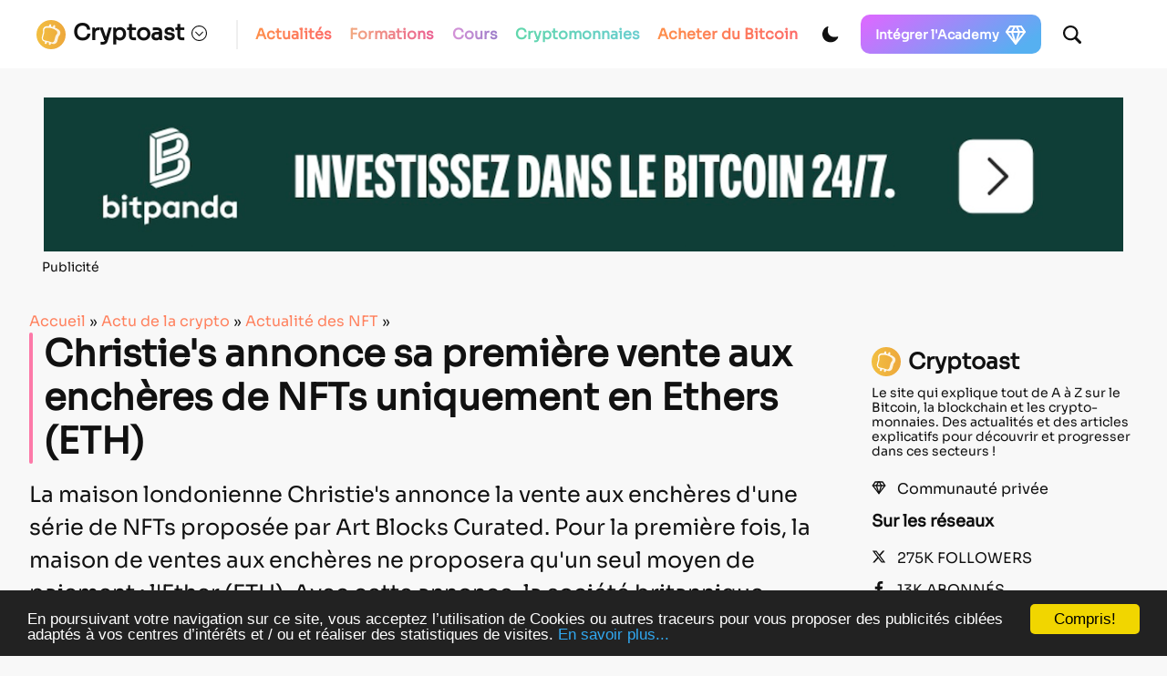

--- FILE ---
content_type: text/html; charset=utf-8
request_url: https://www.google.com/recaptcha/api2/anchor?ar=1&k=6LcOxjcUAAAAAHBBAvjgnrmjECJlnJSVCJH10TSR&co=aHR0cHM6Ly9jcnlwdG9hc3QuZnI6NDQz&hl=fr&v=PoyoqOPhxBO7pBk68S4YbpHZ&theme=light&size=normal&anchor-ms=20000&execute-ms=30000&cb=fv6ojzmf5syw
body_size: 49508
content:
<!DOCTYPE HTML><html dir="ltr" lang="fr"><head><meta http-equiv="Content-Type" content="text/html; charset=UTF-8">
<meta http-equiv="X-UA-Compatible" content="IE=edge">
<title>reCAPTCHA</title>
<style type="text/css">
/* cyrillic-ext */
@font-face {
  font-family: 'Roboto';
  font-style: normal;
  font-weight: 400;
  font-stretch: 100%;
  src: url(//fonts.gstatic.com/s/roboto/v48/KFO7CnqEu92Fr1ME7kSn66aGLdTylUAMa3GUBHMdazTgWw.woff2) format('woff2');
  unicode-range: U+0460-052F, U+1C80-1C8A, U+20B4, U+2DE0-2DFF, U+A640-A69F, U+FE2E-FE2F;
}
/* cyrillic */
@font-face {
  font-family: 'Roboto';
  font-style: normal;
  font-weight: 400;
  font-stretch: 100%;
  src: url(//fonts.gstatic.com/s/roboto/v48/KFO7CnqEu92Fr1ME7kSn66aGLdTylUAMa3iUBHMdazTgWw.woff2) format('woff2');
  unicode-range: U+0301, U+0400-045F, U+0490-0491, U+04B0-04B1, U+2116;
}
/* greek-ext */
@font-face {
  font-family: 'Roboto';
  font-style: normal;
  font-weight: 400;
  font-stretch: 100%;
  src: url(//fonts.gstatic.com/s/roboto/v48/KFO7CnqEu92Fr1ME7kSn66aGLdTylUAMa3CUBHMdazTgWw.woff2) format('woff2');
  unicode-range: U+1F00-1FFF;
}
/* greek */
@font-face {
  font-family: 'Roboto';
  font-style: normal;
  font-weight: 400;
  font-stretch: 100%;
  src: url(//fonts.gstatic.com/s/roboto/v48/KFO7CnqEu92Fr1ME7kSn66aGLdTylUAMa3-UBHMdazTgWw.woff2) format('woff2');
  unicode-range: U+0370-0377, U+037A-037F, U+0384-038A, U+038C, U+038E-03A1, U+03A3-03FF;
}
/* math */
@font-face {
  font-family: 'Roboto';
  font-style: normal;
  font-weight: 400;
  font-stretch: 100%;
  src: url(//fonts.gstatic.com/s/roboto/v48/KFO7CnqEu92Fr1ME7kSn66aGLdTylUAMawCUBHMdazTgWw.woff2) format('woff2');
  unicode-range: U+0302-0303, U+0305, U+0307-0308, U+0310, U+0312, U+0315, U+031A, U+0326-0327, U+032C, U+032F-0330, U+0332-0333, U+0338, U+033A, U+0346, U+034D, U+0391-03A1, U+03A3-03A9, U+03B1-03C9, U+03D1, U+03D5-03D6, U+03F0-03F1, U+03F4-03F5, U+2016-2017, U+2034-2038, U+203C, U+2040, U+2043, U+2047, U+2050, U+2057, U+205F, U+2070-2071, U+2074-208E, U+2090-209C, U+20D0-20DC, U+20E1, U+20E5-20EF, U+2100-2112, U+2114-2115, U+2117-2121, U+2123-214F, U+2190, U+2192, U+2194-21AE, U+21B0-21E5, U+21F1-21F2, U+21F4-2211, U+2213-2214, U+2216-22FF, U+2308-230B, U+2310, U+2319, U+231C-2321, U+2336-237A, U+237C, U+2395, U+239B-23B7, U+23D0, U+23DC-23E1, U+2474-2475, U+25AF, U+25B3, U+25B7, U+25BD, U+25C1, U+25CA, U+25CC, U+25FB, U+266D-266F, U+27C0-27FF, U+2900-2AFF, U+2B0E-2B11, U+2B30-2B4C, U+2BFE, U+3030, U+FF5B, U+FF5D, U+1D400-1D7FF, U+1EE00-1EEFF;
}
/* symbols */
@font-face {
  font-family: 'Roboto';
  font-style: normal;
  font-weight: 400;
  font-stretch: 100%;
  src: url(//fonts.gstatic.com/s/roboto/v48/KFO7CnqEu92Fr1ME7kSn66aGLdTylUAMaxKUBHMdazTgWw.woff2) format('woff2');
  unicode-range: U+0001-000C, U+000E-001F, U+007F-009F, U+20DD-20E0, U+20E2-20E4, U+2150-218F, U+2190, U+2192, U+2194-2199, U+21AF, U+21E6-21F0, U+21F3, U+2218-2219, U+2299, U+22C4-22C6, U+2300-243F, U+2440-244A, U+2460-24FF, U+25A0-27BF, U+2800-28FF, U+2921-2922, U+2981, U+29BF, U+29EB, U+2B00-2BFF, U+4DC0-4DFF, U+FFF9-FFFB, U+10140-1018E, U+10190-1019C, U+101A0, U+101D0-101FD, U+102E0-102FB, U+10E60-10E7E, U+1D2C0-1D2D3, U+1D2E0-1D37F, U+1F000-1F0FF, U+1F100-1F1AD, U+1F1E6-1F1FF, U+1F30D-1F30F, U+1F315, U+1F31C, U+1F31E, U+1F320-1F32C, U+1F336, U+1F378, U+1F37D, U+1F382, U+1F393-1F39F, U+1F3A7-1F3A8, U+1F3AC-1F3AF, U+1F3C2, U+1F3C4-1F3C6, U+1F3CA-1F3CE, U+1F3D4-1F3E0, U+1F3ED, U+1F3F1-1F3F3, U+1F3F5-1F3F7, U+1F408, U+1F415, U+1F41F, U+1F426, U+1F43F, U+1F441-1F442, U+1F444, U+1F446-1F449, U+1F44C-1F44E, U+1F453, U+1F46A, U+1F47D, U+1F4A3, U+1F4B0, U+1F4B3, U+1F4B9, U+1F4BB, U+1F4BF, U+1F4C8-1F4CB, U+1F4D6, U+1F4DA, U+1F4DF, U+1F4E3-1F4E6, U+1F4EA-1F4ED, U+1F4F7, U+1F4F9-1F4FB, U+1F4FD-1F4FE, U+1F503, U+1F507-1F50B, U+1F50D, U+1F512-1F513, U+1F53E-1F54A, U+1F54F-1F5FA, U+1F610, U+1F650-1F67F, U+1F687, U+1F68D, U+1F691, U+1F694, U+1F698, U+1F6AD, U+1F6B2, U+1F6B9-1F6BA, U+1F6BC, U+1F6C6-1F6CF, U+1F6D3-1F6D7, U+1F6E0-1F6EA, U+1F6F0-1F6F3, U+1F6F7-1F6FC, U+1F700-1F7FF, U+1F800-1F80B, U+1F810-1F847, U+1F850-1F859, U+1F860-1F887, U+1F890-1F8AD, U+1F8B0-1F8BB, U+1F8C0-1F8C1, U+1F900-1F90B, U+1F93B, U+1F946, U+1F984, U+1F996, U+1F9E9, U+1FA00-1FA6F, U+1FA70-1FA7C, U+1FA80-1FA89, U+1FA8F-1FAC6, U+1FACE-1FADC, U+1FADF-1FAE9, U+1FAF0-1FAF8, U+1FB00-1FBFF;
}
/* vietnamese */
@font-face {
  font-family: 'Roboto';
  font-style: normal;
  font-weight: 400;
  font-stretch: 100%;
  src: url(//fonts.gstatic.com/s/roboto/v48/KFO7CnqEu92Fr1ME7kSn66aGLdTylUAMa3OUBHMdazTgWw.woff2) format('woff2');
  unicode-range: U+0102-0103, U+0110-0111, U+0128-0129, U+0168-0169, U+01A0-01A1, U+01AF-01B0, U+0300-0301, U+0303-0304, U+0308-0309, U+0323, U+0329, U+1EA0-1EF9, U+20AB;
}
/* latin-ext */
@font-face {
  font-family: 'Roboto';
  font-style: normal;
  font-weight: 400;
  font-stretch: 100%;
  src: url(//fonts.gstatic.com/s/roboto/v48/KFO7CnqEu92Fr1ME7kSn66aGLdTylUAMa3KUBHMdazTgWw.woff2) format('woff2');
  unicode-range: U+0100-02BA, U+02BD-02C5, U+02C7-02CC, U+02CE-02D7, U+02DD-02FF, U+0304, U+0308, U+0329, U+1D00-1DBF, U+1E00-1E9F, U+1EF2-1EFF, U+2020, U+20A0-20AB, U+20AD-20C0, U+2113, U+2C60-2C7F, U+A720-A7FF;
}
/* latin */
@font-face {
  font-family: 'Roboto';
  font-style: normal;
  font-weight: 400;
  font-stretch: 100%;
  src: url(//fonts.gstatic.com/s/roboto/v48/KFO7CnqEu92Fr1ME7kSn66aGLdTylUAMa3yUBHMdazQ.woff2) format('woff2');
  unicode-range: U+0000-00FF, U+0131, U+0152-0153, U+02BB-02BC, U+02C6, U+02DA, U+02DC, U+0304, U+0308, U+0329, U+2000-206F, U+20AC, U+2122, U+2191, U+2193, U+2212, U+2215, U+FEFF, U+FFFD;
}
/* cyrillic-ext */
@font-face {
  font-family: 'Roboto';
  font-style: normal;
  font-weight: 500;
  font-stretch: 100%;
  src: url(//fonts.gstatic.com/s/roboto/v48/KFO7CnqEu92Fr1ME7kSn66aGLdTylUAMa3GUBHMdazTgWw.woff2) format('woff2');
  unicode-range: U+0460-052F, U+1C80-1C8A, U+20B4, U+2DE0-2DFF, U+A640-A69F, U+FE2E-FE2F;
}
/* cyrillic */
@font-face {
  font-family: 'Roboto';
  font-style: normal;
  font-weight: 500;
  font-stretch: 100%;
  src: url(//fonts.gstatic.com/s/roboto/v48/KFO7CnqEu92Fr1ME7kSn66aGLdTylUAMa3iUBHMdazTgWw.woff2) format('woff2');
  unicode-range: U+0301, U+0400-045F, U+0490-0491, U+04B0-04B1, U+2116;
}
/* greek-ext */
@font-face {
  font-family: 'Roboto';
  font-style: normal;
  font-weight: 500;
  font-stretch: 100%;
  src: url(//fonts.gstatic.com/s/roboto/v48/KFO7CnqEu92Fr1ME7kSn66aGLdTylUAMa3CUBHMdazTgWw.woff2) format('woff2');
  unicode-range: U+1F00-1FFF;
}
/* greek */
@font-face {
  font-family: 'Roboto';
  font-style: normal;
  font-weight: 500;
  font-stretch: 100%;
  src: url(//fonts.gstatic.com/s/roboto/v48/KFO7CnqEu92Fr1ME7kSn66aGLdTylUAMa3-UBHMdazTgWw.woff2) format('woff2');
  unicode-range: U+0370-0377, U+037A-037F, U+0384-038A, U+038C, U+038E-03A1, U+03A3-03FF;
}
/* math */
@font-face {
  font-family: 'Roboto';
  font-style: normal;
  font-weight: 500;
  font-stretch: 100%;
  src: url(//fonts.gstatic.com/s/roboto/v48/KFO7CnqEu92Fr1ME7kSn66aGLdTylUAMawCUBHMdazTgWw.woff2) format('woff2');
  unicode-range: U+0302-0303, U+0305, U+0307-0308, U+0310, U+0312, U+0315, U+031A, U+0326-0327, U+032C, U+032F-0330, U+0332-0333, U+0338, U+033A, U+0346, U+034D, U+0391-03A1, U+03A3-03A9, U+03B1-03C9, U+03D1, U+03D5-03D6, U+03F0-03F1, U+03F4-03F5, U+2016-2017, U+2034-2038, U+203C, U+2040, U+2043, U+2047, U+2050, U+2057, U+205F, U+2070-2071, U+2074-208E, U+2090-209C, U+20D0-20DC, U+20E1, U+20E5-20EF, U+2100-2112, U+2114-2115, U+2117-2121, U+2123-214F, U+2190, U+2192, U+2194-21AE, U+21B0-21E5, U+21F1-21F2, U+21F4-2211, U+2213-2214, U+2216-22FF, U+2308-230B, U+2310, U+2319, U+231C-2321, U+2336-237A, U+237C, U+2395, U+239B-23B7, U+23D0, U+23DC-23E1, U+2474-2475, U+25AF, U+25B3, U+25B7, U+25BD, U+25C1, U+25CA, U+25CC, U+25FB, U+266D-266F, U+27C0-27FF, U+2900-2AFF, U+2B0E-2B11, U+2B30-2B4C, U+2BFE, U+3030, U+FF5B, U+FF5D, U+1D400-1D7FF, U+1EE00-1EEFF;
}
/* symbols */
@font-face {
  font-family: 'Roboto';
  font-style: normal;
  font-weight: 500;
  font-stretch: 100%;
  src: url(//fonts.gstatic.com/s/roboto/v48/KFO7CnqEu92Fr1ME7kSn66aGLdTylUAMaxKUBHMdazTgWw.woff2) format('woff2');
  unicode-range: U+0001-000C, U+000E-001F, U+007F-009F, U+20DD-20E0, U+20E2-20E4, U+2150-218F, U+2190, U+2192, U+2194-2199, U+21AF, U+21E6-21F0, U+21F3, U+2218-2219, U+2299, U+22C4-22C6, U+2300-243F, U+2440-244A, U+2460-24FF, U+25A0-27BF, U+2800-28FF, U+2921-2922, U+2981, U+29BF, U+29EB, U+2B00-2BFF, U+4DC0-4DFF, U+FFF9-FFFB, U+10140-1018E, U+10190-1019C, U+101A0, U+101D0-101FD, U+102E0-102FB, U+10E60-10E7E, U+1D2C0-1D2D3, U+1D2E0-1D37F, U+1F000-1F0FF, U+1F100-1F1AD, U+1F1E6-1F1FF, U+1F30D-1F30F, U+1F315, U+1F31C, U+1F31E, U+1F320-1F32C, U+1F336, U+1F378, U+1F37D, U+1F382, U+1F393-1F39F, U+1F3A7-1F3A8, U+1F3AC-1F3AF, U+1F3C2, U+1F3C4-1F3C6, U+1F3CA-1F3CE, U+1F3D4-1F3E0, U+1F3ED, U+1F3F1-1F3F3, U+1F3F5-1F3F7, U+1F408, U+1F415, U+1F41F, U+1F426, U+1F43F, U+1F441-1F442, U+1F444, U+1F446-1F449, U+1F44C-1F44E, U+1F453, U+1F46A, U+1F47D, U+1F4A3, U+1F4B0, U+1F4B3, U+1F4B9, U+1F4BB, U+1F4BF, U+1F4C8-1F4CB, U+1F4D6, U+1F4DA, U+1F4DF, U+1F4E3-1F4E6, U+1F4EA-1F4ED, U+1F4F7, U+1F4F9-1F4FB, U+1F4FD-1F4FE, U+1F503, U+1F507-1F50B, U+1F50D, U+1F512-1F513, U+1F53E-1F54A, U+1F54F-1F5FA, U+1F610, U+1F650-1F67F, U+1F687, U+1F68D, U+1F691, U+1F694, U+1F698, U+1F6AD, U+1F6B2, U+1F6B9-1F6BA, U+1F6BC, U+1F6C6-1F6CF, U+1F6D3-1F6D7, U+1F6E0-1F6EA, U+1F6F0-1F6F3, U+1F6F7-1F6FC, U+1F700-1F7FF, U+1F800-1F80B, U+1F810-1F847, U+1F850-1F859, U+1F860-1F887, U+1F890-1F8AD, U+1F8B0-1F8BB, U+1F8C0-1F8C1, U+1F900-1F90B, U+1F93B, U+1F946, U+1F984, U+1F996, U+1F9E9, U+1FA00-1FA6F, U+1FA70-1FA7C, U+1FA80-1FA89, U+1FA8F-1FAC6, U+1FACE-1FADC, U+1FADF-1FAE9, U+1FAF0-1FAF8, U+1FB00-1FBFF;
}
/* vietnamese */
@font-face {
  font-family: 'Roboto';
  font-style: normal;
  font-weight: 500;
  font-stretch: 100%;
  src: url(//fonts.gstatic.com/s/roboto/v48/KFO7CnqEu92Fr1ME7kSn66aGLdTylUAMa3OUBHMdazTgWw.woff2) format('woff2');
  unicode-range: U+0102-0103, U+0110-0111, U+0128-0129, U+0168-0169, U+01A0-01A1, U+01AF-01B0, U+0300-0301, U+0303-0304, U+0308-0309, U+0323, U+0329, U+1EA0-1EF9, U+20AB;
}
/* latin-ext */
@font-face {
  font-family: 'Roboto';
  font-style: normal;
  font-weight: 500;
  font-stretch: 100%;
  src: url(//fonts.gstatic.com/s/roboto/v48/KFO7CnqEu92Fr1ME7kSn66aGLdTylUAMa3KUBHMdazTgWw.woff2) format('woff2');
  unicode-range: U+0100-02BA, U+02BD-02C5, U+02C7-02CC, U+02CE-02D7, U+02DD-02FF, U+0304, U+0308, U+0329, U+1D00-1DBF, U+1E00-1E9F, U+1EF2-1EFF, U+2020, U+20A0-20AB, U+20AD-20C0, U+2113, U+2C60-2C7F, U+A720-A7FF;
}
/* latin */
@font-face {
  font-family: 'Roboto';
  font-style: normal;
  font-weight: 500;
  font-stretch: 100%;
  src: url(//fonts.gstatic.com/s/roboto/v48/KFO7CnqEu92Fr1ME7kSn66aGLdTylUAMa3yUBHMdazQ.woff2) format('woff2');
  unicode-range: U+0000-00FF, U+0131, U+0152-0153, U+02BB-02BC, U+02C6, U+02DA, U+02DC, U+0304, U+0308, U+0329, U+2000-206F, U+20AC, U+2122, U+2191, U+2193, U+2212, U+2215, U+FEFF, U+FFFD;
}
/* cyrillic-ext */
@font-face {
  font-family: 'Roboto';
  font-style: normal;
  font-weight: 900;
  font-stretch: 100%;
  src: url(//fonts.gstatic.com/s/roboto/v48/KFO7CnqEu92Fr1ME7kSn66aGLdTylUAMa3GUBHMdazTgWw.woff2) format('woff2');
  unicode-range: U+0460-052F, U+1C80-1C8A, U+20B4, U+2DE0-2DFF, U+A640-A69F, U+FE2E-FE2F;
}
/* cyrillic */
@font-face {
  font-family: 'Roboto';
  font-style: normal;
  font-weight: 900;
  font-stretch: 100%;
  src: url(//fonts.gstatic.com/s/roboto/v48/KFO7CnqEu92Fr1ME7kSn66aGLdTylUAMa3iUBHMdazTgWw.woff2) format('woff2');
  unicode-range: U+0301, U+0400-045F, U+0490-0491, U+04B0-04B1, U+2116;
}
/* greek-ext */
@font-face {
  font-family: 'Roboto';
  font-style: normal;
  font-weight: 900;
  font-stretch: 100%;
  src: url(//fonts.gstatic.com/s/roboto/v48/KFO7CnqEu92Fr1ME7kSn66aGLdTylUAMa3CUBHMdazTgWw.woff2) format('woff2');
  unicode-range: U+1F00-1FFF;
}
/* greek */
@font-face {
  font-family: 'Roboto';
  font-style: normal;
  font-weight: 900;
  font-stretch: 100%;
  src: url(//fonts.gstatic.com/s/roboto/v48/KFO7CnqEu92Fr1ME7kSn66aGLdTylUAMa3-UBHMdazTgWw.woff2) format('woff2');
  unicode-range: U+0370-0377, U+037A-037F, U+0384-038A, U+038C, U+038E-03A1, U+03A3-03FF;
}
/* math */
@font-face {
  font-family: 'Roboto';
  font-style: normal;
  font-weight: 900;
  font-stretch: 100%;
  src: url(//fonts.gstatic.com/s/roboto/v48/KFO7CnqEu92Fr1ME7kSn66aGLdTylUAMawCUBHMdazTgWw.woff2) format('woff2');
  unicode-range: U+0302-0303, U+0305, U+0307-0308, U+0310, U+0312, U+0315, U+031A, U+0326-0327, U+032C, U+032F-0330, U+0332-0333, U+0338, U+033A, U+0346, U+034D, U+0391-03A1, U+03A3-03A9, U+03B1-03C9, U+03D1, U+03D5-03D6, U+03F0-03F1, U+03F4-03F5, U+2016-2017, U+2034-2038, U+203C, U+2040, U+2043, U+2047, U+2050, U+2057, U+205F, U+2070-2071, U+2074-208E, U+2090-209C, U+20D0-20DC, U+20E1, U+20E5-20EF, U+2100-2112, U+2114-2115, U+2117-2121, U+2123-214F, U+2190, U+2192, U+2194-21AE, U+21B0-21E5, U+21F1-21F2, U+21F4-2211, U+2213-2214, U+2216-22FF, U+2308-230B, U+2310, U+2319, U+231C-2321, U+2336-237A, U+237C, U+2395, U+239B-23B7, U+23D0, U+23DC-23E1, U+2474-2475, U+25AF, U+25B3, U+25B7, U+25BD, U+25C1, U+25CA, U+25CC, U+25FB, U+266D-266F, U+27C0-27FF, U+2900-2AFF, U+2B0E-2B11, U+2B30-2B4C, U+2BFE, U+3030, U+FF5B, U+FF5D, U+1D400-1D7FF, U+1EE00-1EEFF;
}
/* symbols */
@font-face {
  font-family: 'Roboto';
  font-style: normal;
  font-weight: 900;
  font-stretch: 100%;
  src: url(//fonts.gstatic.com/s/roboto/v48/KFO7CnqEu92Fr1ME7kSn66aGLdTylUAMaxKUBHMdazTgWw.woff2) format('woff2');
  unicode-range: U+0001-000C, U+000E-001F, U+007F-009F, U+20DD-20E0, U+20E2-20E4, U+2150-218F, U+2190, U+2192, U+2194-2199, U+21AF, U+21E6-21F0, U+21F3, U+2218-2219, U+2299, U+22C4-22C6, U+2300-243F, U+2440-244A, U+2460-24FF, U+25A0-27BF, U+2800-28FF, U+2921-2922, U+2981, U+29BF, U+29EB, U+2B00-2BFF, U+4DC0-4DFF, U+FFF9-FFFB, U+10140-1018E, U+10190-1019C, U+101A0, U+101D0-101FD, U+102E0-102FB, U+10E60-10E7E, U+1D2C0-1D2D3, U+1D2E0-1D37F, U+1F000-1F0FF, U+1F100-1F1AD, U+1F1E6-1F1FF, U+1F30D-1F30F, U+1F315, U+1F31C, U+1F31E, U+1F320-1F32C, U+1F336, U+1F378, U+1F37D, U+1F382, U+1F393-1F39F, U+1F3A7-1F3A8, U+1F3AC-1F3AF, U+1F3C2, U+1F3C4-1F3C6, U+1F3CA-1F3CE, U+1F3D4-1F3E0, U+1F3ED, U+1F3F1-1F3F3, U+1F3F5-1F3F7, U+1F408, U+1F415, U+1F41F, U+1F426, U+1F43F, U+1F441-1F442, U+1F444, U+1F446-1F449, U+1F44C-1F44E, U+1F453, U+1F46A, U+1F47D, U+1F4A3, U+1F4B0, U+1F4B3, U+1F4B9, U+1F4BB, U+1F4BF, U+1F4C8-1F4CB, U+1F4D6, U+1F4DA, U+1F4DF, U+1F4E3-1F4E6, U+1F4EA-1F4ED, U+1F4F7, U+1F4F9-1F4FB, U+1F4FD-1F4FE, U+1F503, U+1F507-1F50B, U+1F50D, U+1F512-1F513, U+1F53E-1F54A, U+1F54F-1F5FA, U+1F610, U+1F650-1F67F, U+1F687, U+1F68D, U+1F691, U+1F694, U+1F698, U+1F6AD, U+1F6B2, U+1F6B9-1F6BA, U+1F6BC, U+1F6C6-1F6CF, U+1F6D3-1F6D7, U+1F6E0-1F6EA, U+1F6F0-1F6F3, U+1F6F7-1F6FC, U+1F700-1F7FF, U+1F800-1F80B, U+1F810-1F847, U+1F850-1F859, U+1F860-1F887, U+1F890-1F8AD, U+1F8B0-1F8BB, U+1F8C0-1F8C1, U+1F900-1F90B, U+1F93B, U+1F946, U+1F984, U+1F996, U+1F9E9, U+1FA00-1FA6F, U+1FA70-1FA7C, U+1FA80-1FA89, U+1FA8F-1FAC6, U+1FACE-1FADC, U+1FADF-1FAE9, U+1FAF0-1FAF8, U+1FB00-1FBFF;
}
/* vietnamese */
@font-face {
  font-family: 'Roboto';
  font-style: normal;
  font-weight: 900;
  font-stretch: 100%;
  src: url(//fonts.gstatic.com/s/roboto/v48/KFO7CnqEu92Fr1ME7kSn66aGLdTylUAMa3OUBHMdazTgWw.woff2) format('woff2');
  unicode-range: U+0102-0103, U+0110-0111, U+0128-0129, U+0168-0169, U+01A0-01A1, U+01AF-01B0, U+0300-0301, U+0303-0304, U+0308-0309, U+0323, U+0329, U+1EA0-1EF9, U+20AB;
}
/* latin-ext */
@font-face {
  font-family: 'Roboto';
  font-style: normal;
  font-weight: 900;
  font-stretch: 100%;
  src: url(//fonts.gstatic.com/s/roboto/v48/KFO7CnqEu92Fr1ME7kSn66aGLdTylUAMa3KUBHMdazTgWw.woff2) format('woff2');
  unicode-range: U+0100-02BA, U+02BD-02C5, U+02C7-02CC, U+02CE-02D7, U+02DD-02FF, U+0304, U+0308, U+0329, U+1D00-1DBF, U+1E00-1E9F, U+1EF2-1EFF, U+2020, U+20A0-20AB, U+20AD-20C0, U+2113, U+2C60-2C7F, U+A720-A7FF;
}
/* latin */
@font-face {
  font-family: 'Roboto';
  font-style: normal;
  font-weight: 900;
  font-stretch: 100%;
  src: url(//fonts.gstatic.com/s/roboto/v48/KFO7CnqEu92Fr1ME7kSn66aGLdTylUAMa3yUBHMdazQ.woff2) format('woff2');
  unicode-range: U+0000-00FF, U+0131, U+0152-0153, U+02BB-02BC, U+02C6, U+02DA, U+02DC, U+0304, U+0308, U+0329, U+2000-206F, U+20AC, U+2122, U+2191, U+2193, U+2212, U+2215, U+FEFF, U+FFFD;
}

</style>
<link rel="stylesheet" type="text/css" href="https://www.gstatic.com/recaptcha/releases/PoyoqOPhxBO7pBk68S4YbpHZ/styles__ltr.css">
<script nonce="PIqpOtoBisyBtfoulNlF3w" type="text/javascript">window['__recaptcha_api'] = 'https://www.google.com/recaptcha/api2/';</script>
<script type="text/javascript" src="https://www.gstatic.com/recaptcha/releases/PoyoqOPhxBO7pBk68S4YbpHZ/recaptcha__fr.js" nonce="PIqpOtoBisyBtfoulNlF3w">
      
    </script></head>
<body><div id="rc-anchor-alert" class="rc-anchor-alert"></div>
<input type="hidden" id="recaptcha-token" value="[base64]">
<script type="text/javascript" nonce="PIqpOtoBisyBtfoulNlF3w">
      recaptcha.anchor.Main.init("[\x22ainput\x22,[\x22bgdata\x22,\x22\x22,\[base64]/[base64]/[base64]/ZyhXLGgpOnEoW04sMjEsbF0sVywwKSxoKSxmYWxzZSxmYWxzZSl9Y2F0Y2goayl7RygzNTgsVyk/[base64]/[base64]/[base64]/[base64]/[base64]/[base64]/[base64]/bmV3IEJbT10oRFswXSk6dz09Mj9uZXcgQltPXShEWzBdLERbMV0pOnc9PTM/bmV3IEJbT10oRFswXSxEWzFdLERbMl0pOnc9PTQ/[base64]/[base64]/[base64]/[base64]/[base64]\\u003d\x22,\[base64]\\u003d\x22,\x22JsKzQcKDwpfCnioDbSTCrWDDq18sw6wTw4nDqCtfSHtRDsKww4pMw4RSwrIYw4DDrSDCrQDCrMKKwq/DkRI/ZsK1woHDjxkSRsO7w47DncKtw6vDokfCq1NUZ8OfFcKnN8Kxw4fDn8KhHxl4woXCpsO/[base64]/[base64]/CrHLDq8KCWMKVwrXCiMObwoXCocKww49xwrUAw7RaYQDCtz/[base64]/[base64]/[base64]/DlsKlw7PCoT7CgsOiw49QZybDnW/CggxfwqccVsKySMOPwrlKf28mbMOQwqZGCcKYTTHDuTnDuhkuJSA+RMKmwrxlY8O3wrR/woNdw43DuXhfwrh9YAXDgcODeMO7OQDDpkAPB1nDnVXCqsOaCsOvPzAhSnbDpsOjwpfDiifCsgAdwo/CkRjCusK9w4bDrsOGPcO8w53DqsKPEVFwHMOuw4fDn2wvwqjDjEvCsMKPbgbCtlVdTzwFw6vCiwjClcKDwoPCiWY1wqp6w41vwrFhaxrDpFTDmcKOw4vCqMKkYsKiH309MGvDnMK9Ek/DqnQOwoHCjHNmw447O1R/[base64]/UcOEBQ/[base64]/DrzzDkFE9JTsRZWbDt8KIw59FcWMXw5jDgcKww5TCjF3ChcOiYmUXwqbDvEoLIsKewpjDl8Oif8OXKcONwqLDuXliMVzDoyPDgMKNwpPDhl3Cv8OvLhfCg8Kow6gIYXDCnW/DoSvDqgjCigsSw4PDuEh+Pxg1RsKVSDIidQ3CuMK3bE4jQcOHO8OFwqsuw7lnbsKpXH8MwpHCu8KBCzDDhMOJHMKgw6MOwp86X3hpwofCtQ/[base64]/DqgYEcRUAOsKJWGjDgMOpwpLCv8KHwpp8wodvw47DqhLCnm9bMsK6MxUuVx7CiMO7VyvDocOSw6/[base64]/wpoNNR7CtyfDnMOmwqscw4ZLI8KxIsK7esOBScKCw6zDhcOjw6vCv1k+w4ELdQFETFRAXMKcHMKBdMK1BcOmVDldwos0wqzDt8KOGcODIcOswqNYQ8OQwoEawpjCnMOIw69Kw7wAwqbDm0UgRzTDksOXecKzwpnDj8KSMMKYa8OLN2TDjsK2w7bChi56wo/DscKFNMOFw4wVCMOpwozCtSJUHQEdwrQfYmPChlM9w4XCpsKawrIXwoLDiMO2wp/[base64]/[base64]/w6Jzw5xLQg12JcOpw7AGPAo2aUvCoU7Dl1sgw67CmG7DncODH0RBZMKPwoXDlRfCux55AhrDj8OcwowWwqIKBsK4w5zDjcKMwq/DpMO1wpLCjMKLG8O1wo3CtgjCpMKwwp0HJMKmI3BvwqzCjMOrw5bChB7Dm2Rrw7nDsHclw5B8w4jCpcO4KzfClsONw5x3wp/[base64]/CsjEzw4fCoMKFcWAdbcKHwqAdw4MpD3HCmsKzUsKlcEDCplnDtcKbw5t6E1wPa3lxw7J1wqBQwr/DjcKWw4PCkTnCgA9OF8Khw4g5dRfCssO3w5dSAQN+wpQfX8KIdi7ClQohw5/[base64]/CocO9XcOYPk0yw7rDucKQw6kRRcO/wqAfMcOzw7wQe8KiwoMaTsKlSGkCwo1BwpjClMKqwr7DgcKWCcOYwp/[base64]/Dr25TEBx/HUJ+W8KBMRBlw4/DnMKZIzkeGMOYIiRgwonDssOHwpNHw6HDjFDDtCrCuMKJPGHCl018ETVjY09sw5QKw7bDs17ChcOxw6zCv000w73CuW80wq3CmjMDfV/[base64]/DvBjCm1DDkw7Dsh42wp3Ck8K2w7/DqCU2EXZdwrBSYsKHw7wuw67Dih7DlVDDkFBWCSLCsMKgw5TDp8O0ejLCnlLCt37DuwzCqMKrZsKAKcOrwq5uKcKFw4JcT8Kxwo4TTcOsw4BMSXpnXF/CrsK7PTvCkGPDj2XDgx/DkBJhbcKoPg5Xw6HCv8K3w6lOw61QCsKjf2rDsj/ClcKowqhVagDDsMOcw6NiMcKAwrXDucK+YcOswpPCkyo/wo/Dl2UhPsOowrXCs8OIGcK3L8OJw64iXcKcw4J/[base64]/CrcKPw7IBw5LDg8KBYsO+bkTCuGTCscOIw5PCkVgSw4bDuMOXwpbDgBQuwq5Yw5cVUcKiEcO1wp/[base64]/wpNawr7DtMK6wpQtPMO2wpTDjCN+wobCmX3DmjjCl8KLw78yw6ZjRDdTwpZ1R8KawowBPHPCpj/DuzZSw6Mcw5VpJVnDsg3DosKMwq5hLMOFwpLCpcOncwUAw4l7MRIcw5BQHMKjw7xkwqJXwrxtesK4JMKiwpRnTBoWISrCtRZzcEvDvsK4UMK/[base64]/[base64]/DiMKuwrJQw6fCpDYYwpnCl0zCscKMwoMrw4kZWcO1JndhwpzDnCXCrm/DgQXDsUvCgMKeL0B4wq4Ew5zDm0XClMO3wosDwpJlE8O+wpLDlsOEw7jCihQRwqjDr8OIOQYgwqPCvhBScxV+w5vClm4GEG/DiQfCnGzDncK4wqnDjkvDk1bDuMKhD1B+wrXDh8KRwqPCmMO/JcKRwrEbYQvDvzUQwqjDrn0ueMOVa8KGViXCmcKgIMOxeMK7wp9ew7DCnVzDqMKvE8KiS8OJwokIAMOkw6Z3wojDocOnLl15S8O9w6dvAcO+RkTDpcOVwo5/W8KGw7/CuhbCjD0cwqR3w7VhXsObUMKaHFbDkE5PKsKAwpvDm8OCw4jDkMOVwoTDmjfCjDvCosKGw6vDgsOdw63CvXXDkMKTH8OcWz7CiMKpwrbDusKfwqzCmMO6wrsZTcKRwrd9fQ8owqsnwp8NDcKEw5LDnGnDqsKWw5PCu8O/[base64]/PmYnGxrCmHnCosKiJMOuLsOxeCzCh8KQQcO1b1rChTrDgMKPE8Okw6fCsjUZFRAfwqfCjMK8w7bDo8KVw6jCk8KWPAcwwr3CuXjDgcOlw6lzZSDDvsOSEX44wq3Co8Ojwpt5w7fCsm4yw489w7Q2MlHClx4sw67Ch8OTJ8Kdw6Z6FjViPR3DusK9EVDCrMO1LlFdwr/[base64]/CnsOGwqfDnnPCuSzDjcOKwrpjwq3CkcKfbMO6wohkDsO8w7rCvhU/DsK6woYEw54pwqLDl8KKwolbE8KHcMK2wpLDlCfCjUzDlnR4GyU9RXHCmcKQQ8O+Lkx1HmTDohZ5CQMfw5I4c0zDnikTABXCqTdzwqZxwp9eFsOLYcOMwqDDmsOqA8Kdw7EmGAY2YMKdwp/Dl8Oqw6Jpw408w4/DhMKXGMOUwp4/[base64]/CqhbDrcOyw7UOY8Ovw71EZcKlZ8KWw4EUw7DDg8K0R1PCpsKpw67Ck8Oyw7LCvMKifQ4Cw7IID2zDrMKYwqnCosOBw4fCpsOpwpXCtTfDnhcQwo/[base64]/[base64]/CiS/Ct1pOwqjCgGVuVsKkwpPDqsO1wrdBw5VjwoTDhMKZwpzCk8ONFcKPw6fDuMOswpw9bg7CvMKgw53Cm8O8GzvDvMKZwrrCg8KrHRLCuUIPwqhNHMKxwrjDgn5Kw6QleMOxcnh4WXd+wqjDtmkFNsOjbcKwHWgPc2V6OsOawrHCo8K/asKoPCJxMSXCoz8lXzLCt8KEwozCpEfDvnDDtcOXw6fDtg3DrSfCisOLOMKPJcKjwq7CqcOBEcK4eMO8w4vCnzHCr1vCkUUcw5fClcOIATRdw6jDoBRuw70WwrNtwqtQJHEtwodVw4dlcSFRa2fDiHfDn8OMdWRYwo82HxHCsFopf8O/GcOpw4fCkC3CvsOtwrPCosOiYcOuZmbCmjVdwq7DmV/Dt8KCw6MqwojDu8KmZgzDtDIWw53DrmRIWg/DiMOGw5lfw6HDikRef8Kvw6Rrwr3Dm8KIwrjDrlUWwpTDscK6wokowqNiBcK5w5TDrcO5DcO1OsKowqfCv8KWw7dDwp7CvcOaw5Eic8KVOsOMJ8OCwqnCo2rDh8KMdgzCjgzCrHQew5/[base64]/CtyMWS8OPHMOIwqp1w5bDqk1twqrCgsOTwoXCuDjDuxVzPRHCq8Ozw7kcJlBPCcOZw7nDpSPDujVaZA/[base64]/DisKbwq3CmyjCosOow6fCpsKGQWLDicKLSsO0wqgBG8KDJMOCT8KIBXxWwrsld8KsCH7DmzXCnEPCpcK1VDXCsXbCk8OowrXDnX3Cr8OjwpgqF016wrEsw4ZFw5PCl8K4R8KyGcKfOU7CgcKiSsOARhBJw5fCoMKTwqLDrsK1w77DqcKOw6tFwq/Cq8OnUsONcMOSwotNwosRwqA8SkXDksOSTcOmw7BMw7tJwp87Cx1Mw5ZMw5x5DsOwF1VdwpPDkMOxw6/DpMKwYxvDgDHDgQnDpnfCrcKgA8OYCC/Dm8OyBsKEw6tdEjjDo3HDph7DtgscwqzCkQ4ewq3CosOZwoRywp9ZdnXDlcKSwrwCEm0IccK6wpfDnMKAKsOhR8K2w5oQbMOJw6XDmsKDID99w6/CgCJ9czxYw4vCh8OWVsOPdQ/ClndkwppAGl7CpsObw41HJhwcM8K1wpw1KMKjFMKqwqd0w7JnbRrCgHRaw5/Co8KnCj0qw4Yzw7JtaMKZwqDCj3fDpcKdJMO4wrLDtR8rEUTDr8OoworDumnDs2llw6dDKzLCi8O/wothSsOoH8OkBnNrw6XDoHYrw75mQH/[base64]/HsKxw7HClMK+w4AsOsKaGgwOwrwBI8K3wrgbw7FQIMKJw5ICwoUfwpTCn8K/DR/Dph3Co8O4w4DCgktKDMOxw4vDkg1NS33DmGoxw5c/BMO3wrlMRD3Dv8KLeikZw6ZSUsOKw7vDq8KVIMKzT8KLw67DvsK9aShLwrVDRcKbbcO4woTDtWrCu8OEw6nCsgU4R8OAAQrCul0Mw6FVKlRPwrnDuHF9w4DDpMKgw50xW8KPw7vDv8K4BMOlwrDDjsKIwozCr2nClnhwG2/[base64]/DosKowpVmGcO4wrdubH3DpG99HcKfw6NWw7fDs8ORw7nDosO4PnXCmcKTw7/DtQzDiMO5ZcKDw6TCmsObw4LCgTszAMKTZlpPw6Z5wpB4wpM+w6hYw5TDkFpTPcO5wrQvw7V/[base64]/Cgz5BwosrwoQCXsOdwpfCrj3CgElaSsKvS8KMw6Y7MXMDLGMrXsOFwqXDkz/DqsKCw47CmiYAeisxF0tYw4Edwp/CnklNwqLDnzrCkBvDqcOrDMOZBMKswqUaUwDDgMOyGQnDtsKDw4DDrCrCsnoswqrDvzE2wrTCvxzDiMO0wpFjwq7Dl8KDw7tMw4NTwq1dw5NqL8OrJ8KFZkPDicKAL3YwfMKbw6QHw4HDsm/CmzB3w5HCocOYwpw4P8O6L2vDq8KuP8KDcXPCoXTCpMOIcwJnWSPDtcOzGEnCtsO9wozDpCDChV/DkMOEwr5CEB81VcONYVMFw6ouw5YwT8K8w6Ufdl7DncKDw5rDq8KGUcOjwqt3aDrDllnCsMKYasOXwqHDhMKkwp7DpcO4wrHDoDRYwosDf0TCqTB4QULCgBfCi8K/w67DjW8kwrd2w75cwpgWF8KmSsOTPR7DiMKsw7Y6LyNQTsKZKXoDUcKJwopnWcOvY8O5VsKlLDjDqj1XasKawrR3wqXDlsOpwrPDm8KQEiomwrRXH8OswoLDu8OVDcKcHMOMw554w4FBwo/DmwbCqsOtFT0rSGfCukfCijd9YXotcEHDoCzDl1zDr8OTdgglQMOawrHCoU/Ci0LDosK7wqDCmMObwpFIw4pPAHLDilHCoTvDjFLDmALCjsOyGMK8cMKNw7fDgl8adEjCqcKNwrZcw6V7RxnCvT4ABBRjw69+BT9fw48Gw4DDocOOwq96WMKKwp1vJm5oKX/[base64]/JGHCkwzCjGjDoXfCqMKTc8OOVMO4DWjDvMONTQXDm3VvD1LDvsKVbsOtwpoDKFwgUcKRc8KcwoIPfsKxw5XDm04nPADCqR9Kw7czwqDCg1rDgiNJw5E1woTClQPCjsKhVMKMwp3CrilCwp/Dvld8RcO7dwQaw7tQw7Ikw7VzwpFnQcOBJ8OLVMOmb8OGNsOew7fDmFfColvCmMKMw57DvsKvf2LDuiYDwojCmsKOwrfClcKlLzp1w5xXwrXDvAcLKsOpw73CojI9wpNUw5gUSsO7wqXDtTgRTk5jLMKHPsOtwos4A8OaV0fDjcKWFsOeDcOVwpEuSsOIRMKGw6xyYT/CiCbDmRhGw4tbaVbDrcKbSMKEwqIVccKCcsKWGULCu8OhQsKIw7HCq8K7OF1ow6pXwo/[base64]/CtsO9WlrDnTx8TEvDiWVuU3A3JcOOwrs5bcOzFcKVQ8KTw54kQsOGwoUgb8OHLcKnYQUqw43CicOod8K/QWJCRMKqOsOFw4bCgGQMExExw6pCwonDlMOnw6QnD8KbRMOYw6pqw6PCkMOUwrphacOVTcKZWi/[base64]/CkMKFwpnDtXYNwpFcwpxjLcKlw5DDowXCiV/[base64]/CssOFZMKUwojDkMK0P8OZwrNGw6jCiyEBdMKzwoFKPA7Cn3TDjsKewoTDr8O4w55FwpfCs3w5FsOqw7wOwqRZwrBQw7/CpMKFCcKnwp7CrcKBRn46bx3Ds0JrUMKNwrchcXYHXXrDs1XDlsKbw7oKHcKAw7pWTsOnw5/[base64]/JcKdWMOIVMKRB8OuS8OswqHDscOVNXjCikoRw4LCs8K7MMKGw4Mtw4XDqMO3YBdyQsOBw73CmMObbSguXsO5wqNSwpLDkXrCrsOKwqwMVcKobMOcAMKjwr7CksOaQHR6w4Rvw54Jw5/Dk2TCpsOeTcK+w6nDsnkewoVJw55IwotYw6HDv3rDjynCmjEMw4rCm8Onwr/Dj17CisOzw5fDt3HCqEHCpT/CksKYRUzDoAzDhsOpwpHCn8KYBsKrQ8K4VMOdHcOrw4zCrMO+wrDCvloJLzwCbG96dMKAWsO4w7TDq8O9w5puwrHDqWw1KsKbUANVOMOBcRVOw6Ayw7I6CMKOJ8OsMMKCKcODBcKcwowBUlXDm8OWw50Ze8KDwotjw7/CqV/[base64]/[base64]/[base64]/cU7DjMKFw5DCicK0GX8Zw4nCssK0F2nDv8OvwrjDh8K6wrDClsOew5IZw57CtMKTa8OEOcODFx3DukLCg8K+Qy/[base64]/[base64]/T8KXw5dTw5jDljpYw7/DnsKIw7nDjVHCpMONOcKpKENhERcTVzNmw4l2QsOJDsOPw5PCgMOrw63DpAvDjMOrFHbCgnnCoMOewrxVEjUww7l0w5Jsw67CoMKTw6LCuMKNccOmL3xKw6oRw6Vww4E0wqzDssOxTk/[base64]/CtcOUw65cw5x/woTDvcOpJcOcw45FOgLCpcObccOfwok0w7gcw4TDjsOFwp0zwrbDqMKbw4VBw7LDpsKXwrLChsKgw6l/FEXDnsKAFcKmwrHDjms2wrTDp3Unw5A8w5wBcMKCw6wew5J3w7/CjzV+wojCmcO6T0PCkAsuASAsw5J5NcK+f04cw59sw5/[base64]/ElHDrUFCbcOJwrHCjDUGdjlKOEIRbsKnwrlpd0MNDHg/w4c0woNQwr0oT8Oxw6UxCcKVwoc5w4LCncKmHEpSJSbCvw9/w5XCisORPUQEwol2DsOmwpfCu2XDt2Z3w6chT8OhIsKRfSrDvxnDvMOdwr7Ds8OCYhkoenB+w4JHw7gtwrTCv8OTEU/Cu8Kmw4d2MWFNw79cw7bCm8O/w6ISPMOrwpvDqQ/DnS9OIcOkwpdQOMKgcFfDpcKKwqgswofCu8K1ejPDoMOiwpkCw78Mw4jDgCg3RcKgHS9xXUfChMK7Dx0lwobDj8KrOsOAw7XChxg2M8KcT8KFw5HCklEQdF3CjjRLXMO7TcKow6AOPCDChsK9Mw00BFpkQz9gTMOIOEXDtW/Ds18FwovDj3tcw4Vswr3Cpk7DvA53JUjDo8KpRk7Cj1khw4bDvRLCicOedsKTOxlfw57Dv0rDuGEAwrnCrcO7DMOQTsOnwonDuMO/[base64]/[base64]/CgyDCnyoYw7PDgMKVwrZ3VQDCpl1UEcKww5zDqW/[base64]/DuRjDuT/[base64]/[base64]/[base64]/[base64]/[base64]/Dgw7Dj8OAdsKGV8OUw6/DoDLCucKuHQ8sChXCicKFRVUpGnJDCsKCwpzCjkzDqQfCmgsUwo5/wojDgBLDlzFbWsOmw73DgUvDo8KqHj3CgCswwrbDm8O/wpVMwpMNdsK9wqLDkcO3L0FSbzDClTscwpERwoNAHsKPw63DusOXw6ANw5guQng+R1nDkMKmAgLChcOBY8KEAwnChMK5w7DDncOsccORwq8MYCI1wpHCu8OnYWLDvMO8w6TCj8KvwoMcasORYHoNeHF8E8KdbcK1YcO8YBTCkx/DjsOow6tqbQfDr8KYwonDtTQCC8OTwrcIw45Qw7IbwonCmnsOSD3Du2LDlsOsasOWwpZwwrbDhsO1wrfDkcOMCEtrRC7Dllsnw4/DlC45FMKlGsKhw6DDoMO/wrvDgMKZwpIfQMOFwpfCkMKDWsKOw6IHR8K9w6fCs8O3UcKSMAjClh7DjsOCw4hYYVwuesKww73CusKbwrlQw7ROw5kwwp1Twr48w6x/F8K+K3gxwrjCh8OCwozCo8KYYxcSwpPCmsOaw4JHUz3CjsOowpcFdMKcXhZUEsKgJRtkw4dbHcO6CApwfsKbwod0HMKsST3Dq3IWw4kkwobDj8OZw6/Cnk3Cn8K+EsKfw6DCuMKZeQfDssKTw4LCvUrCtmc/w5zDhh0jw6VQJRvCjMKaw5/DqErCiWXCsMK7wq9hwrA5w4YZwo8AwrjDhRAFCsOXSsOlw6TCmgd5w6JZwrk+LsOBwpLCujbChcKzPMOmYcKqwrXDlVvDjDRaw5bCuMOYw58nwolXw6vCisO9TQbChmVDAmzClm/CmhLCmxZIIkLCtcKbdjJTwqLCvGnDnMO5FMK3HEl0I8OkX8OQw7vCrXPDj8K4NsO/w7HChcKrw5ECBgnCrsKOw698w5fDpcOeEcKCLcKxwpLDicO0wpA1YcONesKVT8OnwoY3w7dHbnpWShHCmMKDCXfDjsOuw45Nwr/[base64]/CicOuw6UrX8O+w40gURrDscKzw4Qzwq5nW8OdwpUbA8KEwp/CjkHDoHTCjcOvwqpFZV10w6F2c8KRRV0jwqY+EMKRwojCgiZHC8KHScKScsK+MsOWPTfDtnDCkcKsPsKNIVhOw7BzIwXDjcKIwrd0eMKYKMKtw7DDuwPCuT/CpQFeKsOFPMKEwpPDhFbCoQhTczjDhBQQw5ttw5o8w6PCqk/[base64]/ChMKQIcOUWnY+AXxDN8OAw71ww41kRsKKwqzDsEkkBzVWw4DClAUEeQjCvSIZwrbCngUmVcKhT8KRwoTDm0Bpwpovw5PCusKWwp/[base64]/[base64]/YMOZwprDqw1JZ8OSw7YFwq7DucOGw5tAwr9yQcOTWMKRJinCqsKrwoN3LMKMw7tlwp/[base64]/CrA3DrRA4w5AjBcKXwpwHwqIiak3DjsKrw70FwpPDngXDnU1cGGPDqMOGbS4awpsCwoFMbX7Dri3DqsKLw4I5w67DjWwnw6gOwqhFICjCgcKkw4NawosFw5d2w5V1wo9Fwr0cMRojwoDDugvDr8OZwrDDmGUYBsKmw57DjcKwL3gWCRrCqcKcZi/DhsOSYsO6wrTDo0JIQcOlw6UvEMOmwoJGSMKMC8OEA2NqwqPDtsO7wq/[base64]/Cn8KAw7/DusOmPsKQPsKaGcOqdcO9A8ODw7bDlsOnIMOcPGVNwpHDtcK3PsKOGsOwShHCs0jCgcOnw4nDqsOPC3EKwqjCoMKGw7onw5XChMOTwrvDiMKEEWLDo1fCgkHDknDCiMKIEkDDkyQFf8OWw64UNMObZsOdw5URw4jDtgDDtj41wrfCo8Oew4dUQ8KuHWlCG8OyRVfCth/CncOaLCFdZ8KLHxE4wo91f0fDvVlOPlzCv8KTwrIlSmXDvU/CiVfDhAk3w7ROw4LDm8Kewp7Cs8Kvw73Co3TCgMK4CE3CpsOoO8KmwoE+RcOVTMKvw5AwwrQ1JyTDhgnDrH8XcMOcHGzDmyLDr2dZfQB9wr4ww4Rbw4A0w7nDnTbDs8Kfw5lQZ8KJFR/DlFQaw7zDhcKBBnReVsO8A8Ole2/DssOUJyJww7cXNMKBScKIA1ElGcOpw43Dqnt5wrMBwoLCh3nCszfDmjsveXrDuMOVwrvCkMOIShrCoMKqfzZvQCEhwpHDlsKuT8KJaG/CmsOrRhFtY3k3w68sLMKIwrTCvsKAwo57c8KjJkQvw4rCsSF+KcK+wqjCoAo/Rz0/w7PDvMKDdcOzw4rCvVcnF8K9GQ/DvVrDp3AMw7l3TcOcWcKrw4LCkGLCnWcjEcKqw7NFSMKiwrrDlMKSw71vCUNQw5LCrsOtOQZTSSXDkSUCbsOObsKCOgJMw6TDoV/[base64]/NkJ/wrDCvcK6wpt8HsKKw6zDi8KWNMKrw57ClMKUwojCsGYeMcOlwphxwrxyAMK9w4PCt8OVMWjCv8ODVAXCosKqG3TCq8KywrTCsFjDnBnCssOjwoBCw73Cv8OSJyPDtxfCrnLDrsOcwo/DtgnDlUMIw4g6A8OifcO4w7/Dpx3DiR/Dvx7DnxFtKGcVwpE2w5jChEMeYsOxM8O7w5FWWxtcwrcHVGXDgyPDlcONw6LDgcK/woEmwqpqw7l/c8OnwqgNwojDkMKOw4dBw5fCqsKGVMOXfsO/DMOENSopwpQlw6ZlF8OEwoNkej7Dg8K3FMKWYgTCp8Oqwo3DlA7CnMKvw7Q5w4o8woACw5rCpjcZJcK+bWFcDsKiw5pWGT4nw4LCgynCpRBjw5nCh2TDnVzCpk1xw6E3wozCoHxzdz3CjXXClMOtw7d/w5ZDJsKZw6bDsWzDucObwqFYw5TDg8O/w7bCpyDDqsKYw44bUMK1QSzCtcOpwp15aXotw4UEfcO6wo7CvVzDisOTw53CiBDCkcOSSn/[base64]/ClMOwFsKaw5wEw5drwr7CmsKnL1dvdAV9wpXDiMK4w7oCwovCt0PCnREgHUTChcK+ex7DpMKIN0PDscOGTlvDgi/Dr8OIESvCiATDq8K1wqZ4b8OaLGd8w59vwq3Cg8O1w65iGCQUwqHDpcKnGcOhw4nDn8Oyw4ZEwq8JOUdMLl3CncK/bU7CnMOuwpTCiTnCqUzCjMOxfsKjw6kFwqPCrSYoJyAOwq/CplLDqMO3w47CnDtWw6s+w75KMcOJwobDrcOaBsK9wpB4w4Nyw4c8XEl8BQLCnknDvRLDqsO+PcK0BypXw4RnLsOOeglDwr7DgsKaXzLCkMKIAjxoS8KdC8OpNU/[base64]/DgMKbDcKDIsOJMVBfScORbcKBYHU7AinDl8K3w4FeQsO/XHkHE2Z1w6rDtMOlcWbDnCHDuiHDhXnCo8Kuwo0EHcO8wrfCrhnCkcOHXAzDgXEbdw5SFMO6ZMK6BR/DpSoHwqsMFHXDtsKww4zCi8OHIABaw5/[base64]/[base64]/[base64]/Dl8O1w7nCuyNEw5PCphPCri7CrsKPeSvDjzVYw4HCmlYlw4nDo8Oyw73CnBLDu8Oew5Fnw4fDg3DCmMOmHgNzwobCkjbDrsO1J8KdSsODDz7CjQ5XUsKcW8OrJizDocKcw6VEWV7DvGd1YsKnw4fCmcKAOcOEZMO7d8KgwrDCklTDsBTCosKOXcKPwrdVwoTDsgF/XG7DoyzCv0phR1t/[base64]/[base64]/QcOnw5fDssKOw7gWasKCw5nCmy7CnRPDpFshw7djcHw3w4Bxwosaw5spDMK/[base64]/[base64]/[base64]/DgcKvFXTCuMKEIMOlwrEvMUIZPMOZw71CB8ONw5DCmzLDisONGRrDiS/[base64]/DjsKOJToGaMKndlfCpsKoT8O7S8OCw69HTAPDgsOeXMOcG8K8wojDmcK1w4XDlm3CpgEreMOiPkbDqMKKw7ARw4rCssODw7rCnyNcw6Q8w7vDtV/Dpy4IRAtkSsOIw7jDr8KgHMKDIMKrUcOIVn9FXzY0CsKzwoA2YAjDksO9woTCsCp4wrXCjkoVM8KEfnfDtMK/w4zDv8O6bgBgTcK3c33Clzs1w4XChMKGKsOVw5nDvAvCoDHDokXDjR3CqcOewqDDs8KKw6ZwwoXDr2PClMKhDhksw6YqwqnCocOswq/CpMKBw5Y9wqXCrcO8IXHDoHnCv2olIcOJB8KHAmp0alXCi14iw5kSwqzDrkAHwo8yw7d/BAnCrcKkwqnDl8OoY8K7CMOyWg7DoHbCtljCocKDCCDCh8KCKyBawp3DuXbDiMKbwr/Dp2/[base64]/ChMOrW8KEQ8K7woJ7TSPDnVEUccOnw6NMw4TDl8K2EcKhwpzDnHtJXGTDm8Khw6PCtDzDg8OaZMOCDMKHQDbDoMOgwoDDiMOBwrnDpsK6IiLDvDRAwrI5ccKYIMOYFx7DhCh7SDZSw6/Di3c+CAVLYMOzJsKewqZgw4B3YcK1HSDDkV3DocK4TknCgCZJGsKjwrrCgXTDp8KLw7x7fD/[base64]/DgB5iwoRSw7/CoMO7WsK9EltAwrjCsMOoBgN/woM1w496PRDDsMOHw702R8O3wqHDpClZGcO8wrnDvG19wo5rT8OvcHPCgFDCjMOTw4Rzw4fCrcOgwovCrMK/[base64]/MMKDw7fCo8KDw7jCj1XCo8K2GjBLO8KaK8KbDTlkcsK/[base64]/CpE7CmcK5w4bCvSzDnMOWw5vDlMODw6wJw5sHfsOvYC3CgcKXwrzDk3jDusOlw6jDoWM6HcOmw5TDvRPCq3LCrMKKD2/DgSHClsONBF7DhUMoG8KwwrLDqTJhSgfCpcKvw4A2Sworw4DDjkTDimB6UWtKw4jDtCV5Rz1abgXDoANFw7rCunfCgDLDhsK4wpXDg3s3wr9PbsOSw4nDvcKqw5HDgUsSw4cEw7DDhcOYPVcBwqzDksKqwoPCsS7Cp8O3GEVfwo9zVQ8/w4vDqAsewqR2w5YeHsKRLl43w6IA\x22],null,[\x22conf\x22,null,\x226LcOxjcUAAAAAHBBAvjgnrmjECJlnJSVCJH10TSR\x22,0,null,null,null,0,[2,21,125,63,73,95,87,41,43,42,83,102,105,109,121],[1017145,420],0,null,null,null,null,0,null,0,1,700,1,null,0,\[base64]/76lBhnEnQkZnOKMAhnM8xEZ\x22,0,0,null,null,1,null,0,1,null,null,null,0],\x22https://cryptoast.fr:443\x22,null,[1,1,1],null,null,null,0,3600,[\x22https://www.google.com/intl/fr/policies/privacy/\x22,\x22https://www.google.com/intl/fr/policies/terms/\x22],\x22TwVp2opYhvZALl3RuMn3WWzUSUPOZX11CWIXVd1wNE4\\u003d\x22,0,0,null,1,1769008776169,0,0,[246,45],null,[221],\x22RC-N___KV4-VqfpTg\x22,null,null,null,null,null,\x220dAFcWeA5_m1EwMELhcOY6oczsuUl6uZTSo2Yb10Rr_NxJa1lH1rs271AIdHjPAreNAn0R75wV2cwIS3_wjdwQM-hhSmxBppa_YQ\x22,1769091576201]");
    </script></body></html>